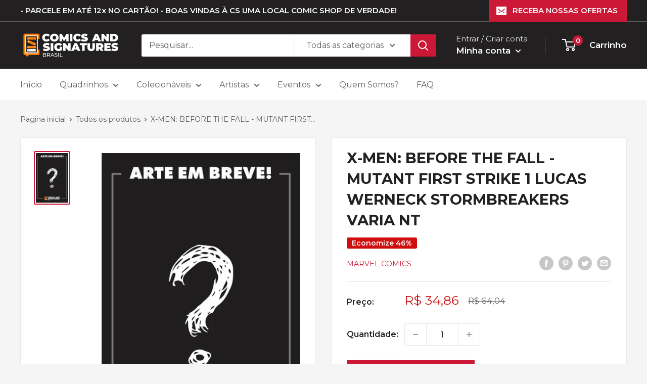

--- FILE ---
content_type: text/javascript
request_url: https://www.comicsandsignatures.com/cdn/shop/t/2/assets/custom.js?v=90373254691674712701615478749
body_size: -571
content:
//# sourceMappingURL=/cdn/shop/t/2/assets/custom.js.map?v=90373254691674712701615478749
